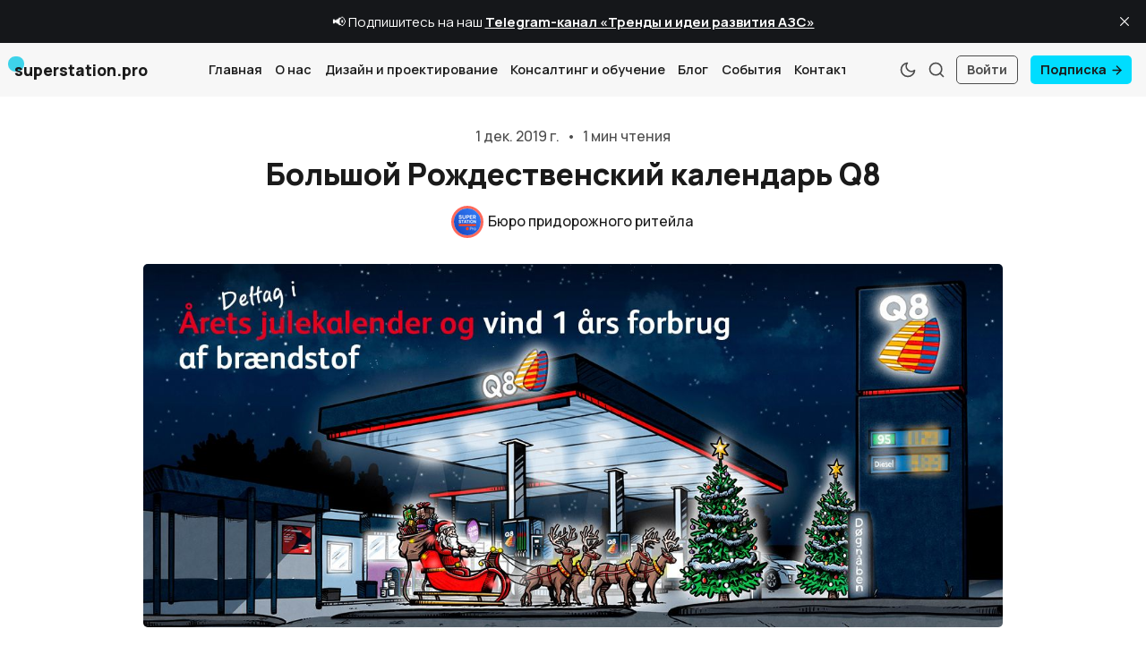

--- FILE ---
content_type: text/html; charset=utf-8
request_url: https://www.superstation.pro/bolshoy-rozhdestvenskiy-kalendar-q8/
body_size: 11934
content:
<!DOCTYPE html>
<html lang="ru" data-grid-columns="3">
  <head>
    <meta charset="utf-8">
    <meta http-equiv="X-UA-Compatible" content="IE=edge">

    <title>Большой Рождественский календарь Q8</title>

    <meta name="HandheldFriendly" content="True" />
    <meta name="viewport" content="width=device-width, initial-scale=1.0" />
    
    <link rel="manifest" href="https://www.superstation.pro/assets/manifest.webmanifest?v=3940ff9982">
    <meta name="theme-color" content="#fe3e29">
    <link rel="apple-touch-icon" href="https://www.superstation.pro/assets/icon-192x192.png?v=3940ff9982">

    <script>
  // Basic Config
  let config = {
    /* Replace it with your domain: ghost_host: 'https://yoursite.domain' */
    ghost_url: 'https://superstation-pro.ghost.io', 
    
    /* Settings > Integrations > New Custom Integration. Copy Key. Replace ghost_key below. */
    ghost_key: 'd03c3147dd75e51eba6a4b85c3', 

    /* Ghost version v4 or v3 */
    ghost_version: 'v4',

    /* Default Color Scheme. Values: preference(detects user setting), light, dark. */
    color_scheme: 'preference',

    /* Default view of posts: list/grid. */
    view_type: 'grid',

    /* Nr of columns for post cards: 2/3. */
    grid_columns: 3,

    /* Enable lightbox for post images */
    image_lightbox: true,

    /* Enable Scroll Top Button */
    scroll_to_top: true,

    /* Enable hyphens */
    enable_hyphens: false,
    
    /* Enable PWA - Progressive Web App */
    enable_pwa: false,

    /* Header position: initial/sticky/fixed */
    header_position: 'sticky',

    /* Replace 'biron-demo' with your disqus account shortname */
    disqus_shortname: 'biron-demo',

    /* To use Cove, replace the below id with your cove publication id*/
    cove_id: 'bb1996cc7fde3c80743c388410ec3d28',

    /* Open external links in posts in a new tab */
    open_links_in_new_tab: true
  }
</script>

    <link rel="preload" href="https://www.superstation.pro/assets/dist/app.min.js?v=3940ff9982" as="script">
    <link rel="preload" href="https://www.superstation.pro/assets/dist/app.min.css?v=3940ff9982" as="style">
    <link rel="preload stylesheet" href="https://fonts.googleapis.com/css2?family=Manrope:wght@300;400;500;600;700;800&display=swap" as="font" onload="this.onload=null;this.rel='stylesheet'">

    <noscript>
      <link href="https://fonts.googleapis.com/css2?family=Manrope:wght@300;400;500;600;700;800&display=swap" rel="stylesheet">
    </noscript>

    <script async src="https://www.superstation.pro/assets/dist/app.min.js?v=3940ff9982"></script>

    <link rel="stylesheet" href="https://www.superstation.pro/assets/dist/app.min.css?v=3940ff9982" />
    <!--cssential--><style></style><!--/cssential-->

    <link rel="icon" href="https://www.superstation.pro/content/images/size/w256h256/2025/10/superstationpro.png" type="image/png">
    <link rel="canonical" href="https://www.superstation.pro/bolshoy-rozhdestvenskiy-kalendar-q8/">
    <meta name="referrer" content="no-referrer-when-downgrade">
    
    <meta property="og:site_name" content="superstation.pro">
    <meta property="og:type" content="article">
    <meta property="og:title" content="Большой Рождественский календарь Q8">
    <meta property="og:description" content="Каждый день до Рождества все желающие могут выиграть отличные подарки от сети
АЗС Q8 в Дании. 
С 1 по 24 декабря будут разыгрываться товары для автомобилей, отдыха, продукты
питания и напитки, подарочные карты на мойку и полировку машин, страховки,
тест-драйв на Феррари, билеты на музыкальный фестиваль, а главный приз – годовой">
    <meta property="og:url" content="https://www.superstation.pro/bolshoy-rozhdestvenskiy-kalendar-q8/">
    <meta property="og:image" content="https://www.superstation.pro/content/images/size/w1200/2022/03/Q8.jpg">
    <meta property="article:published_time" content="2019-12-01T09:32:00.000Z">
    <meta property="article:modified_time" content="2022-03-27T15:51:24.000Z">
    <meta property="article:tag" content="Маркетинг">
    <meta property="article:tag" content="Программа лояльности">
    <meta property="article:tag" content="Q8">
    <meta property="article:tag" content="Дания">
    
    <meta property="article:publisher" content="https://www.facebook.com/superstation.pro">
    <meta name="twitter:card" content="summary_large_image">
    <meta name="twitter:title" content="Большой Рождественский календарь Q8">
    <meta name="twitter:description" content="Каждый день до Рождества все желающие могут выиграть отличные подарки от сети
АЗС Q8 в Дании. 
С 1 по 24 декабря будут разыгрываться товары для автомобилей, отдыха, продукты
питания и напитки, подарочные карты на мойку и полировку машин, страховки,
тест-драйв на Феррари, билеты на музыкальный фестиваль, а главный приз – годовой">
    <meta name="twitter:url" content="https://www.superstation.pro/bolshoy-rozhdestvenskiy-kalendar-q8/">
    <meta name="twitter:image" content="https://www.superstation.pro/content/images/size/w1200/2022/03/Q8.jpg">
    <meta name="twitter:label1" content="Written by">
    <meta name="twitter:data1" content="Бюро придорожного ритейла">
    <meta name="twitter:label2" content="Filed under">
    <meta name="twitter:data2" content="Маркетинг, Программа лояльности, Q8, Дания">
    <meta name="twitter:site" content="@superstationpro">
    <meta property="og:image:width" content="1200">
    <meta property="og:image:height" content="508">
    
    <script type="application/ld+json">
{
    "@context": "https://schema.org",
    "@type": "Article",
    "publisher": {
        "@type": "Organization",
        "name": "superstation.pro",
        "url": "https://www.superstation.pro/",
        "logo": {
            "@type": "ImageObject",
            "url": "https://www.superstation.pro/content/images/size/w256h256/2025/10/superstationpro.png",
            "width": 60,
            "height": 60
        }
    },
    "author": {
        "@type": "Person",
        "name": "Бюро придорожного ритейла",
        "image": {
            "@type": "ImageObject",
            "url": "https://www.superstation.pro/content/images/2025/07/superstationpro-1.png",
            "width": 945,
            "height": 946
        },
        "url": "https://www.superstation.pro/author/superstation-pro/",
        "sameAs": []
    },
    "headline": "Большой Рождественский календарь Q8",
    "url": "https://www.superstation.pro/bolshoy-rozhdestvenskiy-kalendar-q8/",
    "datePublished": "2019-12-01T09:32:00.000Z",
    "dateModified": "2022-03-27T15:51:24.000Z",
    "image": {
        "@type": "ImageObject",
        "url": "https://www.superstation.pro/content/images/size/w1200/2022/03/Q8.jpg",
        "width": 1200,
        "height": 508
    },
    "keywords": "Маркетинг, Программа лояльности, Q8, Дания",
    "description": "Каждый день до Рождества все желающие могут выиграть отличные подарки от сети\nАЗС Q8 в Дании. \nС 1 по 24 декабря будут разыгрываться товары для автомобилей, отдыха, продукты\nпитания и напитки, подарочные карты на мойку и полировку машин, страховки,\nтест-драйв на Феррари, билеты на музыкальный фестиваль, а главный приз – годовой\nзапас топлива на 12000 датских крон. Чтобы принять участие, необходимо\nподписаться на Рождественский календарь компании, зарегистрировавшись на сайте.\n\nБольшой Рождествен",
    "mainEntityOfPage": "https://www.superstation.pro/bolshoy-rozhdestvenskiy-kalendar-q8/"
}
    </script>

    <meta name="generator" content="Ghost 6.12">
    <link rel="alternate" type="application/rss+xml" title="superstation.pro" href="https://www.superstation.pro/rss/">
    <script defer src="https://cdn.jsdelivr.net/ghost/portal@~2.56/umd/portal.min.js" data-i18n="true" data-ghost="https://www.superstation.pro/" data-key="201653f128d7732f2cc4030ac4" data-api="https://superstation-pro.ghost.io/ghost/api/content/" data-locale="ru" crossorigin="anonymous"></script><style id="gh-members-styles">.gh-post-upgrade-cta-content,
.gh-post-upgrade-cta {
    display: flex;
    flex-direction: column;
    align-items: center;
    font-family: -apple-system, BlinkMacSystemFont, 'Segoe UI', Roboto, Oxygen, Ubuntu, Cantarell, 'Open Sans', 'Helvetica Neue', sans-serif;
    text-align: center;
    width: 100%;
    color: #ffffff;
    font-size: 16px;
}

.gh-post-upgrade-cta-content {
    border-radius: 8px;
    padding: 40px 4vw;
}

.gh-post-upgrade-cta h2 {
    color: #ffffff;
    font-size: 28px;
    letter-spacing: -0.2px;
    margin: 0;
    padding: 0;
}

.gh-post-upgrade-cta p {
    margin: 20px 0 0;
    padding: 0;
}

.gh-post-upgrade-cta small {
    font-size: 16px;
    letter-spacing: -0.2px;
}

.gh-post-upgrade-cta a {
    color: #ffffff;
    cursor: pointer;
    font-weight: 500;
    box-shadow: none;
    text-decoration: underline;
}

.gh-post-upgrade-cta a:hover {
    color: #ffffff;
    opacity: 0.8;
    box-shadow: none;
    text-decoration: underline;
}

.gh-post-upgrade-cta a.gh-btn {
    display: block;
    background: #ffffff;
    text-decoration: none;
    margin: 28px 0 0;
    padding: 8px 18px;
    border-radius: 4px;
    font-size: 16px;
    font-weight: 600;
}

.gh-post-upgrade-cta a.gh-btn:hover {
    opacity: 0.92;
}</style>
    <script defer src="https://cdn.jsdelivr.net/ghost/sodo-search@~1.8/umd/sodo-search.min.js" data-key="201653f128d7732f2cc4030ac4" data-styles="https://cdn.jsdelivr.net/ghost/sodo-search@~1.8/umd/main.css" data-sodo-search="https://superstation-pro.ghost.io/" data-locale="ru" crossorigin="anonymous"></script>
    <script defer src="https://cdn.jsdelivr.net/ghost/announcement-bar@~1.1/umd/announcement-bar.min.js" data-announcement-bar="https://www.superstation.pro/" data-api-url="https://www.superstation.pro/members/api/announcement/" crossorigin="anonymous"></script>
    <link href="https://www.superstation.pro/webmentions/receive/" rel="webmention">
    <script defer src="/public/cards.min.js?v=3940ff9982"></script>
    <link rel="stylesheet" type="text/css" href="/public/cards.min.css?v=3940ff9982">
    <script defer src="/public/comment-counts.min.js?v=3940ff9982" data-ghost-comments-counts-api="https://www.superstation.pro/members/api/comments/counts/"></script>
    <script defer src="/public/member-attribution.min.js?v=3940ff9982"></script>
    <script defer src="/public/ghost-stats.min.js?v=3940ff9982" data-stringify-payload="false" data-datasource="analytics_events" data-storage="localStorage" data-host="https://www.superstation.pro/.ghost/analytics/api/v1/page_hit"  tb_site_uuid="32bc0ec3-27d7-4b1d-ab9f-f7448fc65683" tb_post_uuid="da744675-ecc5-4028-a965-26a316bacb96" tb_post_type="post" tb_member_uuid="undefined" tb_member_status="undefined"></script><style>:root {--ghost-accent-color: #fe3e29;}</style>
    <!-- Google tag (gtag.js) -->
<script async src="https://www.googletagmanager.com/gtag/js?id=G-M8KH17KRM6"></script>
<script>
  window.dataLayer = window.dataLayer || [];
  function gtag(){dataLayer.push(arguments);}
  gtag('js', new Date());

  gtag('config', 'G-M8KH17KRM6');
</script>

    <script>
  // Dark/Light Theme Handling
  let preferredTheme; 
  if (config.color_scheme === 'preference') {
    const preferredColorScheme = 
    ( window.matchMedia 
      && window.matchMedia('(prefers-color-scheme: dark)').matches
    ) 
    ? 'dark' 
    : 'light'
    preferredTheme = localStorage.getItem('USER_COLOR_SCHEME') || preferredColorScheme;
  } else {
    preferredTheme = localStorage.getItem('USER_COLOR_SCHEME') || config.color_scheme;
  }
  document.documentElement.setAttribute('data-color-scheme', preferredTheme);

  // Grid/List View Handling
  let preferredView = localStorage.getItem('USER_VIEW_TYPE') || config.view_type;
  document.documentElement.setAttribute('data-view-type', preferredView);

  // Grid columns setting
  document.documentElement.setAttribute('data-grid-columns', config.grid_columns);

  // =========================
  // Set Hyphens property
  // =========================
  const root = document.documentElement;
  if (config.enable_hyphens) {
    root.style.setProperty('--global-hyphens', 'auto')
  }
  
  // Global values needed
  const global = {
    pagination_current_page: parseInt(''),
    pagination_next_page: parseInt(''),
    pagination_next_page_link: '',
    pagination_max_pages: parseInt(''), 
    pagination_posts_per_page: parseInt('6'),
  }
</script>  </head>
  <body class="post-template tag-marketing tag-programma-loyalnosti tag-q8 tag-denmark">
    <div class="search" id="search">
  <div class="search__hdr">
    <form action="/" method="get" class="search__form items-center bg-acc-2 js-search-form">
      <input type="text" id="ghost-search-field" class="search__input" aria-labelledby="search"
        title="Поиск" placeholder="Поиск" autocomplete="off" required/>
      <div class="search__icon">
        <i class="icon icon-search icon--sm">
  <svg class="icon__svg">
    <use xlink:href="https://www.superstation.pro/assets/icons/feather-sprite.svg?v=3940ff9982#search"></use>
  </svg>
</i>      </div>
    </form>
    <button tabindex="0" class="search--close bg-acc-2 js-search-close"
      title="Закрыть" aria-label="Закрыть">
        <i class="icon icon-x icon--sm">
  <svg class="icon__svg">
    <use xlink:href="https://www.superstation.pro/assets/icons/feather-sprite.svg?v=3940ff9982#x"></use>
  </svg>
</i>    </button>
  </div>
  <div class="search-helper">
        <button class="search__tag m-r-sm m-b-sm js-search-tag" tabindex="0" aria-label="Маркетинг">Маркетинг</button>
        <button class="search__tag m-r-sm m-b-sm js-search-tag" tabindex="0" aria-label="Клиентский опыт">Клиентский опыт</button>
        <button class="search__tag m-r-sm m-b-sm js-search-tag" tabindex="0" aria-label="Магазин">Магазин</button>
        <button class="search__tag m-r-sm m-b-sm js-search-tag" tabindex="0" aria-label="Видео">Видео</button>
        <button class="search__tag m-r-sm m-b-sm js-search-tag" tabindex="0" aria-label="Ресторан и кафе">Ресторан и кафе</button>
        <button class="search__tag m-r-sm m-b-sm js-search-tag" tabindex="0" aria-label="Кофе">Кофе</button>
  </div>
  <div class="search-content">
    <div class="search-result" id="ghost-search-results"></div>
  </div>
</div>

    <div class="menu" id="menu">
  <div class="flex flex-1 end-xs">
    <button tabindex="0" class="menu--close js-menu-close"
      title="Закрыть" aria-label="Закрыть">
        <i class="icon icon-x icon--sm">
  <svg class="icon__svg">
    <use xlink:href="https://www.superstation.pro/assets/icons/feather-sprite.svg?v=3940ff9982#x"></use>
  </svg>
</i>    </button>
  </div>
  <div class="w-100 text-sm">
    <div class="menu__main border-top-1">
      <ul class="nav">
    <li class="nav-glavnaia"><a href="https://www.superstation.pro/">Главная</a></li>
    <li class="nav-o-nas"><a href="https://www.superstation.pro/o-nas/">О нас</a></li>
    <li class="nav-dizain-i-proiektirovaniie"><a href="https://www.superstation.pro/dizain-i-proektirovanie/">Дизайн и проектирование</a></li>
    <li class="nav-konsaltingh-i-obuchieniie"><a href="https://www.superstation.pro/konsalting-i-obuchenie/">Консалтинг и обучение</a></li>
    <li class="nav-blogh"><a href="https://www.superstation.pro/author/superstation-pro/">Блог</a></li>
    <li class="nav-sobytiia"><a href="https://www.superstation.pro/tag/events/">События</a></li>
    <li class="nav-kontakty"><a href="https://www.superstation.pro/kontakty/">Контакты</a></li>
</ul>

    </div>
    <div class="menu__secondary">
      <ul class="nav">
    <li class="nav-podpiska"><a href="https://www.superstation.pro/subscription/">Подписка</a></li>
    <li class="nav-usloviia-ispolzovaniia-matierialov"><a href="https://www.superstation.pro/uslovia-ispolzovania-materialov/">Условия использования материалов</a></li>
    <li class="nav-rieitinghi"><a href="https://www.superstation.pro/tag/topstation/">Рейтинги</a></li>
    <li class="nav-mnieniia"><a href="https://www.superstation.pro/tag/opinions/">Мнения</a></li>
    <li class="nav-vidieo"><a href="https://www.superstation.pro/tag/video/">Видео</a></li>
    <li class="nav-politika-konfidientsialnosti-i-cookie"><a href="https://www.superstation.pro/politika-konfidentsialnosti-i-cookie/">Политика конфиденциальности и cookie</a></li>
</ul>

    </div>
  </div>
</div>
      <header class="header">
  <div class="container wrapper">
    <div class="row">
      <div class="col-xs-6 col-md-4 col-lg-2">
        <a class="header__brand" href="https://www.superstation.pro">
            <h3 class="header__title m-0">superstation.pro</h3>
        </a>
      </div>

      <div class="col-md-4 col-lg-7 middle-xs">
        <div class="header__menu flex flex-cc">
          <ul class="nav">
    <li class="nav-glavnaia"><a href="https://www.superstation.pro/">Главная</a></li>
    <li class="nav-o-nas"><a href="https://www.superstation.pro/o-nas/">О нас</a></li>
    <li class="nav-dizain-i-proiektirovaniie"><a href="https://www.superstation.pro/dizain-i-proektirovanie/">Дизайн и проектирование</a></li>
    <li class="nav-konsaltingh-i-obuchieniie"><a href="https://www.superstation.pro/konsalting-i-obuchenie/">Консалтинг и обучение</a></li>
    <li class="nav-blogh"><a href="https://www.superstation.pro/author/superstation-pro/">Блог</a></li>
    <li class="nav-sobytiia"><a href="https://www.superstation.pro/tag/events/">События</a></li>
    <li class="nav-kontakty"><a href="https://www.superstation.pro/kontakty/">Контакты</a></li>
</ul>

        </div>
      </div>

      <div class="col-xs-6 col-md-4 col-lg-3 header__actions">
        <button class="header__theme--toggle btn-theme-toggle js-theme-toggle" tabindex="0" 
          title="Переключить тему" aria-label="Переключить тему"
          type="button" onclick="toggleTheme()">
          <i class="icon icon-moon icon--sm">
  <svg class="icon__svg">
    <use xlink:href="https://www.superstation.pro/assets/icons/feather-sprite.svg?v=3940ff9982#moon"></use>
  </svg>
</i>          <i class="icon icon-sun icon--sm">
  <svg class="icon__svg">
    <use xlink:href="https://www.superstation.pro/assets/icons/feather-sprite.svg?v=3940ff9982#sun"></use>
  </svg>
</i>        </button>

        <button class="header__search flex-cc js-search-open" tabindex="0" 
            type="button" title="Поиск" aria-label="Поиск">
          <i class="icon icon-search icon--sm">
  <svg class="icon__svg">
    <use xlink:href="https://www.superstation.pro/assets/icons/feather-sprite.svg?v=3940ff9982#search"></use>
  </svg>
</i>        </button>

        <button class="header__menu--open flex-cc js-menu-open" tabindex="0" 
          type="button" title="Меню" aria-label="Меню">
          <i class="icon icon-menu icon--sm">
  <svg class="icon__svg">
    <use xlink:href="https://www.superstation.pro/assets/icons/feather-sprite.svg?v=3940ff9982#menu"></use>
  </svg>
</i>        </button>

          <a class="signin-link" href="/signin/">Войти</a>
          <a class="signup-link header-cta" href="/subscription/">Подписка <i class="icon icon-arrow-right icon--xs">
  <svg class="icon__svg">
    <use xlink:href="https://www.superstation.pro/assets/icons/feather-sprite.svg?v=3940ff9982#arrow-right"></use>
  </svg>
</i></a>
        
        <div class="header__user-wrap non-member m-l-sm">
          <button class="header__user flex-cc js-user" tabindex="0" type="button" 
              title="User Menu" 
              aria-label="User Menu">
              <i class="icon icon-user icon--sm">
  <svg class="icon__svg">
    <use xlink:href="https://www.superstation.pro/assets/icons/feather-sprite.svg?v=3940ff9982#user"></use>
  </svg>
</i>          </button>
          <div class="user-menu js-user-menu">
    <a class="signup-link" href="/subscription/" tabindex="0"
      title="Подписка" aria-label="Подписка">
      <i class="icon icon-arrow-up-right icon--xs">
  <svg class="icon__svg">
    <use xlink:href="https://www.superstation.pro/assets/icons/feather-sprite.svg?v=3940ff9982#arrow-up-right"></use>
  </svg>
</i>Подписка
    </a>
    <a class="signin-link" href="/signin/" tabindex="0"
      title="Войти" aria-label="Войти">
      <i class="icon icon-log-in icon--xs">
  <svg class="icon__svg">
    <use xlink:href="https://www.superstation.pro/assets/icons/feather-sprite.svg?v=3940ff9982#log-in"></use>
  </svg>
</i>Войти
    </a>

  <button class="btn--toggle btn-theme-toggle js-theme-toggle" tabindex="0" 
    title="Переключить тему" aria-label="Переключить тему"
    onclick="toggleTheme()">
    <i class="icon icon-moon icon--xs">
  <svg class="icon__svg">
    <use xlink:href="https://www.superstation.pro/assets/icons/feather-sprite.svg?v=3940ff9982#moon"></use>
  </svg>
</i>    <i class="icon icon-sun icon--xs">
  <svg class="icon__svg">
    <use xlink:href="https://www.superstation.pro/assets/icons/feather-sprite.svg?v=3940ff9982#sun"></use>
  </svg>
</i>    <span>Тема</span>
  </button>
</div>        </div>
      </div>
    </div>
  </div>
</header>

    <main class="main">
      
<div class="container wrapper">
  <div class="post-hero">
  <div class="post-hero__content">

    <div class="hero__info flex flex-cc text-acc-2 fw-500 m-b-sm">
      <span>1 дек. 2019 г.</span>
      <span class="m-l-sm m-r-sm separator-dot">&bull;</span>
      <span>1 мин чтения</span>
    </div>

    <h1 class="post-hero__title text-center">Большой Рождественский календарь Q8</h1>

    <div class="post-hero__author flex-cc m-b-lg">
          <a class="flex items-center" href="/author/superstation-pro/" aria-label="Бюро придорожного ритейла">
            <span class="post-hero__author-img img">
                <img 
                  data-src="/content/images/size/w100/2025/07/superstationpro-1.png" 
                  src="/content/images/size/w30/2025/07/superstationpro-1.png" 
                  alt="Бюро придорожного ритейла" 
                />
            </span>
            <div class="m-l-sm fw-500">
              Бюро придорожного ритейла
            </div>
          </a>
    </div>
  </div>

    <figure class="post-hero__img">
      <img
        class=""
        srcset="/content/images/size/w300/2022/03/Q8.jpg 300w,
                /content/images/size/w600/2022/03/Q8.jpg 600w,
                /content/images/size/w1000/2022/03/Q8.jpg 1000w,
                /content/images/size/w2000/2022/03/Q8.jpg 2000w"
        sizes="(max-width: 800px) 400px,
                (max-width: 1170px) 700px,
                1400px"
        src="/content/images/size/w300/2022/03/Q8.jpg"
        alt="Большой Рождественский календарь Q8"
      />
    </figure>
</div>  <div class="row">
    <div class="col-xs-12 col-lg-8 col-xl-9">
      <article class="post tag-marketing tag-programma-loyalnosti tag-q8 tag-denmark content-wrap post-access-public post-with-sidebar">
        <div class="content">
            <h3 id="%D0%BA%D0%B0%D0%B6%D0%B4%D1%8B%D0%B9-%D0%B4%D0%B5%D0%BD%D1%8C-%D0%B4%D0%BE-%D1%80%D0%BE%D0%B6%D0%B4%D0%B5%D1%81%D1%82%D0%B2%D0%B0-%D0%B2%D1%81%D0%B5-%D0%B6%D0%B5%D0%BB%D0%B0%D1%8E%D1%89%D0%B8%D0%B5-%D0%BC%D0%BE%D0%B3%D1%83%D1%82-%D0%B2%D1%8B%D0%B8%D0%B3%D1%80%D0%B0%D1%82%D1%8C-%D0%BE%D1%82%D0%BB%D0%B8%D1%87%D0%BD%D1%8B%D0%B5-%D0%BF%D0%BE%D0%B4%D0%B0%D1%80%D0%BA%D0%B8-%D0%BE%D1%82-%D1%81%D0%B5%D1%82%D0%B8-%D0%B0%D0%B7%D1%81-q8-%D0%B2-%D0%B4%D0%B0%D0%BD%D0%B8%D0%B8">Каждый день до Рождества все желающие могут выиграть отличные подарки от сети АЗС Q8 в Дании. </h3><p>С 1 по 24 декабря будут разыгрываться товары для автомобилей, отдыха, продукты питания и напитки, подарочные карты на мойку и полировку машин, страховки, тест-драйв на Феррари, билеты на музыкальный фестиваль, а главный приз – годовой запас топлива на 12000 датских крон. Чтобы принять участие, необходимо подписаться на Рождественский календарь компании, зарегистрировавшись на сайте.</p><figure class="kg-card kg-gallery-card kg-width-wide"><div class="kg-gallery-container"><div class="kg-gallery-row"><div class="kg-gallery-image"><img src="https://www.superstation.pro/content/images/2022/03/1-4.png" width="1080" height="1080" loading="lazy" alt srcset="https://www.superstation.pro/content/images/size/w600/2022/03/1-4.png 600w, https://www.superstation.pro/content/images/size/w1000/2022/03/1-4.png 1000w, https://www.superstation.pro/content/images/2022/03/1-4.png 1080w" sizes="(min-width: 720px) 720px"></div><div class="kg-gallery-image"><img src="https://www.superstation.pro/content/images/2022/03/2-2.png" width="1080" height="1080" loading="lazy" alt srcset="https://www.superstation.pro/content/images/size/w600/2022/03/2-2.png 600w, https://www.superstation.pro/content/images/size/w1000/2022/03/2-2.png 1000w, https://www.superstation.pro/content/images/2022/03/2-2.png 1080w" sizes="(min-width: 720px) 720px"></div><div class="kg-gallery-image"><img src="https://www.superstation.pro/content/images/2022/03/3-2.png" width="1080" height="1080" loading="lazy" alt srcset="https://www.superstation.pro/content/images/size/w600/2022/03/3-2.png 600w, https://www.superstation.pro/content/images/size/w1000/2022/03/3-2.png 1000w, https://www.superstation.pro/content/images/2022/03/3-2.png 1080w" sizes="(min-width: 720px) 720px"></div></div></div></figure><figure class="kg-card kg-image-card kg-width-wide kg-card-hascaption"><img src="https://www.superstation.pro/content/images/2022/03/Q8-1.jpg" class="kg-image" alt="Большой Рождественский календарь сеть АЗС Q8" loading="lazy" width="1300" height="550" srcset="https://www.superstation.pro/content/images/size/w600/2022/03/Q8-1.jpg 600w, https://www.superstation.pro/content/images/size/w1000/2022/03/Q8-1.jpg 1000w, https://www.superstation.pro/content/images/2022/03/Q8-1.jpg 1300w" sizes="(min-width: 1200px) 1200px"><figcaption>Большой Рождественский календарь Q8</figcaption></figure>

              <div class="social-share">
  <a class="social-share__item" tabindex="0"
      href="https://www.facebook.com/sharer.php?u=https://www.superstation.pro/bolshoy-rozhdestvenskiy-kalendar-q8/"
      onclick="javascript:window.open(this.href, '', 'menubar=no,toolbar=no,resizable=yes,scrollbars=yes,height=290,width=580');return false;"
      title="Поделиться Facebook" aria-label="Поделиться Facebook">
    <i class="icon icon-facebook icon--sm">
  <svg class="icon__svg">
    <use xlink:href="https://www.superstation.pro/assets/icons/feather-sprite.svg?v=3940ff9982#facebook"></use>
  </svg>
</i>  </a>
  <a class="social-share__item" tabindex="0" target="_blank"
      href="https://www.linkedin.com/shareArticle?mini=true&url=https://www.superstation.pro/bolshoy-rozhdestvenskiy-kalendar-q8/&title=%D0%91%D0%BE%D0%BB%D1%8C%D1%88%D0%BE%D0%B9%20%D0%A0%D0%BE%D0%B6%D0%B4%D0%B5%D1%81%D1%82%D0%B2%D0%B5%D0%BD%D1%81%D0%BA%D0%B8%D0%B9%20%D0%BA%D0%B0%D0%BB%D0%B5%D0%BD%D0%B4%D0%B0%D1%80%D1%8C%20Q8&summary=%D0%91%D0%BE%D0%BB%D1%8C%D1%88%D0%BE%D0%B9%20%D0%A0%D0%BE%D0%B6%D0%B4%D0%B5%D1%81%D1%82%D0%B2%D0%B5%D0%BD%D1%81%D0%BA%D0%B8%D0%B9%20%D0%BA%D0%B0%D0%BB%D0%B5%D0%BD%D0%B4%D0%B0%D1%80%D1%8C%20Q8"
      onclick="javascript:window.open(this.href, '', 'menubar=no,toolbar=no,resizable=yes,scrollbars=yes,height=290,width=580');return false;"
      title="Поделиться Linkedin" aria-label="Поделиться Linkedin">
    <i class="icon icon-linkedin icon--sm">
  <svg class="icon__svg">
    <use xlink:href="https://www.superstation.pro/assets/icons/feather-sprite.svg?v=3940ff9982#linkedin"></use>
  </svg>
</i>  </a>
  <a class="social-share__item" tabindex="0" target="_blank"
      href="https://twitter.com/share?text=%D0%91%D0%BE%D0%BB%D1%8C%D1%88%D0%BE%D0%B9%20%D0%A0%D0%BE%D0%B6%D0%B4%D0%B5%D1%81%D1%82%D0%B2%D0%B5%D0%BD%D1%81%D0%BA%D0%B8%D0%B9%20%D0%BA%D0%B0%D0%BB%D0%B5%D0%BD%D0%B4%D0%B0%D1%80%D1%8C%20Q8&amp;url=https://www.superstation.pro/bolshoy-rozhdestvenskiy-kalendar-q8/"
      onclick="javascript:window.open(this.href, '', 'menubar=no,toolbar=no,resizable=yes,scrollbars=yes,height=290,width=580');return false;"
      title="Поделиться Twitter" aria-label="Поделиться Twitter">
    <i class="icon icon-twitter icon--sm">
  <svg class="icon__svg">
    <use xlink:href="https://www.superstation.pro/assets/icons/feather-sprite.svg?v=3940ff9982#twitter"></use>
  </svg>
</i>  </a>
  <a class="social-share__item" tabindex="0"
      href="mailto:?subject=%D0%91%D0%BE%D0%BB%D1%8C%D1%88%D0%BE%D0%B9%20%D0%A0%D0%BE%D0%B6%D0%B4%D0%B5%D1%81%D1%82%D0%B2%D0%B5%D0%BD%D1%81%D0%BA%D0%B8%D0%B9%20%D0%BA%D0%B0%D0%BB%D0%B5%D0%BD%D0%B4%D0%B0%D1%80%D1%8C%20Q8&body=https://www.superstation.pro/bolshoy-rozhdestvenskiy-kalendar-q8/&nbsp;%D0%91%D0%BE%D0%BB%D1%8C%D1%88%D0%BE%D0%B9%20%D0%A0%D0%BE%D0%B6%D0%B4%D0%B5%D1%81%D1%82%D0%B2%D0%B5%D0%BD%D1%81%D0%BA%D0%B8%D0%B9%20%D0%BA%D0%B0%D0%BB%D0%B5%D0%BD%D0%B4%D0%B0%D1%80%D1%8C%20Q8"
      title="Отправить на email" aria-label="Отправить на email">
    <i class="icon icon-mail icon--sm">
  <svg class="icon__svg">
    <use xlink:href="https://www.superstation.pro/assets/icons/feather-sprite.svg?v=3940ff9982#mail"></use>
  </svg>
</i>  </a>
  <a class="copy-link js-copy-link" tabindex="0"
      onclick="copyToClipboard(this, `https://www.superstation.pro/bolshoy-rozhdestvenskiy-kalendar-q8/`)"
      title="Копировать ссылку" data-label="Copied!" aria-label="Копировать ссылку">
    <i class="icon icon-copy icon--sm">
  <svg class="icon__svg">
    <use xlink:href="https://www.superstation.pro/assets/icons/feather-sprite.svg?v=3940ff9982#copy"></use>
  </svg>
</i>  </a>
</div>
            
              <hr>
              <div class="post-tags flex">
                  <a class="tag-marketing m-r-sm m-b-sm bg-acc-2 text-lg fw-700" href="/tag/marketing/" 
                    title="Маркетинг" aria-label="Маркетинг">#Маркетинг</a>
                  <a class="tag-programma-loyalnosti m-r-sm m-b-sm bg-acc-2 text-lg fw-700" href="/tag/programma-loyalnosti/" 
                    title="Программа лояльности" aria-label="Программа лояльности">#Программа лояльности</a>
                  <a class="tag-q8 m-r-sm m-b-sm bg-acc-2 text-lg fw-700" href="/tag/q8/" 
                    title="Q8" aria-label="Q8">#Q8</a>
                  <a class="tag-denmark m-r-sm m-b-sm bg-acc-2 text-lg fw-700" href="/tag/denmark/" 
                    title="Дания" aria-label="Дания">#Дания</a>
              </div>
              <hr>
        </div>
      </article>
    </div>
    
    <div class="col-xs-12 col-lg-4 col-xl-3">
      <aside class="sidebar">
  <div class="section__title m-b">superstation.pro</div>

  <div class="sidebar__section">
    <div class="sidebar__descr">Присоединяйтесь к нам в социальных сетях:</div>
    <div class="social flex">
  <a class="social__item"
     href="https://t.me/superstationpro" target="_blank" title="Telegram"
     aria-label="Telegram" rel="noreferrer">
    <i class="icon icon-send icon--sm">
  <svg class="icon__svg">
    <use xlink:href="https://www.superstation.pro/assets/icons/feather-sprite.svg?v=3940ff9982#send"></use>
  </svg>
</i>  </a>
  <a class="social__item"
     href="https://www.linkedin.com/company/superstationpro/" target="_blank" title="Linkedin"
     aria-label="Linkedin" rel="noreferrer">
    <i class="icon icon-linkedin icon--sm">
  <svg class="icon__svg">
    <use xlink:href="https://www.superstation.pro/assets/icons/feather-sprite.svg?v=3940ff9982#linkedin"></use>
  </svg>
</i>  </a>
  <a class="social__item"
     href="https://www.instagram.com/superstation.pro/" target="_blank" title="Instagram"
     aria-label="Instagram" rel="noreferrer">
    <i class="icon icon-instagram icon--sm">
  <svg class="icon__svg">
    <use xlink:href="https://www.superstation.pro/assets/icons/feather-sprite.svg?v=3940ff9982#instagram"></use>
  </svg>
</i>  </a>
  <a class="social__item"
     href="https://www.facebook.com/superstation.pro" target="_blank" title="Facebook"
     aria-label="Facebook" rel="noreferrer">
    <i class="icon icon-facebook icon--sm">
  <svg class="icon__svg">
    <use xlink:href="https://www.superstation.pro/assets/icons/feather-sprite.svg?v=3940ff9982#facebook"></use>
  </svg>
</i>  </a>
  <a class="social__item"
     href="https://twitter.com/superstationpro" target="_blank" title="Twitter"
     aria-label="Twitter" rel="noreferrer">
    <i class="icon icon-twitter icon--sm">
  <svg class="icon__svg">
    <use xlink:href="https://www.superstation.pro/assets/icons/feather-sprite.svg?v=3940ff9982#twitter"></use>
  </svg>
</i>  </a>
  <a class="social__item"
     href="https://www.youtube.com/channel/UCQiZ4fufRo_TuSpftZsjQRw" target="_blank" title="YouTube"
     aria-label="YouTube" rel="noreferrer">
    <i class="icon icon-youtube icon--sm">
  <svg class="icon__svg">
    <use xlink:href="https://www.superstation.pro/assets/icons/feather-sprite.svg?v=3940ff9982#youtube"></use>
  </svg>
</i>  </a>
</div>

  </div>

    <div class="bnr in-sidebar m-b-lg">
        <a href="https://t.me/+ciAPxDsfeWRmMjVi" target="_blank">
          <img class="lazyload bnr__img"
            data-srcset="/content/images/size/w300/2025/10/telegram--2-.gif 300w,
              /content/images/size/w600/2025/10/telegram--2-.gif 600w,
              /content/images/size/w1000/2025/10/telegram--2-.gif 1000w"
            data-sizes="(max-width: 1000px) 50vw, 700px"
            data-src="/content/images/size/w300/2025/10/telegram--2-.gif"
            src="/content/images/size/w100/2025/10/telegram--2-.gif"
            alt="#sidebar-banner-1" 
          />
        </a>
  </div>

      <div class="section__title m-b">Популярное</div>
      <div class="sidebar__section">
          <article class="sidebar__story">
              <a href="/zaryadnyy-khab-dlya-elektromobiley-v-litve-s-logotipom-porsche-na-navese/" class="sidebar__story-image m-r">
                <img 
                  class="lazyload" 
                  alt="Зарядный хаб для электромобилей в Литве с логотипом Porsche на навесе" 
                  data-src="/content/images/size/w100/2025/12/Eldrive-Porsche--1--2.jpeg"
                  src="/content/images/size/w30/2025/12/Eldrive-Porsche--1--2.jpeg"
                />
              </a>
            <h6 class="sidebar__story-title">
              <a href="/zaryadnyy-khab-dlya-elektromobiley-v-litve-s-logotipom-porsche-na-navese/">Зарядный хаб для электромобилей в Литве с логотипом Porsche на навесе</a>
            </h6>
          </article>
          <article class="sidebar__story">
              <a href="/ok-investiruyet-v-novyye-azs-na-avtomagistralyakh-i-magaziny/" class="sidebar__story-image m-r">
                <img 
                  class="lazyload" 
                  alt="OK инвестирует в новые АЗС на автомагистралях и магазины" 
                  data-src="/content/images/size/w100/2025/11/OK--6--2.jpg"
                  src="/content/images/size/w30/2025/11/OK--6--2.jpg"
                />
              </a>
            <h6 class="sidebar__story-title">
              <a href="/ok-investiruyet-v-novyye-azs-na-avtomagistralyakh-i-magaziny/">OK инвестирует в новые АЗС на автомагистралях и магазины</a>
            </h6>
          </article>
          <article class="sidebar__story">
              <a href="/v-niderlandakh-tango-pokazyvaet-kakim-vidit-budushchee-avtozapravochnykh-stantsiy/" class="sidebar__story-image m-r">
                <img 
                  class="lazyload" 
                  alt="В Нидерландах Tango показывает, каким видит будущее автозаправочных станций" 
                  data-src="/content/images/size/w100/2025/11/Tango-Stations_Bakker-Bart--1-.jpeg"
                  src="/content/images/size/w30/2025/11/Tango-Stations_Bakker-Bart--1-.jpeg"
                />
              </a>
            <h6 class="sidebar__story-title">
              <a href="/v-niderlandakh-tango-pokazyvaet-kakim-vidit-budushchee-avtozapravochnykh-stantsiy/">В Нидерландах Tango показывает, каким видит будущее автозаправочных станций</a>
            </h6>
          </article>
      </div>

    <div class="bnr in-sidebar m-b-lg">
        <a href="https://forms.gle/MsnT3EHMjKgFtwsz9" target="_blank">
          <img class="lazyload bnr__img"
            data-srcset="/content/images/size/w300/2025/10/------------.gif 300w,
              /content/images/size/w600/2025/10/------------.gif 600w,
              /content/images/size/w1000/2025/10/------------.gif 1000w"
            data-sizes="(max-width: 1000px) 50vw, 700px"
            data-src="/content/images/size/w300/2025/10/------------.gif"
            src="/content/images/size/w100/2025/10/------------.gif"
            alt="#sidebar-banner-2" 
          />
        </a>
  </div>

    <div class="section__title m-b">Новости</div>
    <div class="sidebar__section">      
        <article class="sidebar__story">
            <a href="/zachem-circle-k-v-magazinakh-ispolzuyet-podvesnyye-pos-konstruktsii/" class="sidebar__story-image m-r">
              <img 
                class="lazyload" 
                alt="Зачем Circle K в магазинах использует подвесные POS-конструкции" 
                data-src="/content/images/size/w100/2026/01/Circle-K.jpg"
                src="/content/images/size/w30/2026/01/Circle-K.jpg"
              />
            </a>
          <h6 class="sidebar__story-title">
            <a href="/zachem-circle-k-v-magazinakh-ispolzuyet-podvesnyye-pos-konstruktsii/">Зачем Circle K в магазинах использует подвесные POS-конструкции</a>
          </h6>
        </article>
        <article class="sidebar__story">
            <a href="/otkrytaya-kukhnya-i-videostena-v-planirovke-magazina-na-azs-orlen-v-slovakii/" class="sidebar__story-image m-r">
              <img 
                class="lazyload" 
                alt="Открытая кухня и видеостена в планировке магазина на АЗС ORLEN в Словакии" 
                data-src="/content/images/size/w100/2026/01/ORLEN-Unipetrol-Slovensko.jpg"
                src="/content/images/size/w30/2026/01/ORLEN-Unipetrol-Slovensko.jpg"
              />
            </a>
          <h6 class="sidebar__story-title">
            <a href="/otkrytaya-kukhnya-i-videostena-v-planirovke-magazina-na-azs-orlen-v-slovakii/">Открытая кухня и видеостена в планировке магазина на АЗС ORLEN в Словакии</a>
          </h6>
        </article>
        <article class="sidebar__story">
            <a href="/novyye-milliony-ot-circle-k-v-podderzhku-shvedskoy-sluzhby-pomoshchi-detyam/" class="sidebar__story-image m-r">
              <img 
                class="lazyload" 
                alt="Новые миллионы от Circle K в поддержку шведской службы помощи детям" 
                data-src="/content/images/size/w100/2026/01/Circle-K--13-.jpg"
                src="/content/images/size/w30/2026/01/Circle-K--13-.jpg"
              />
            </a>
          <h6 class="sidebar__story-title">
            <a href="/novyye-milliony-ot-circle-k-v-podderzhku-shvedskoy-sluzhby-pomoshchi-detyam/">Новые миллионы от Circle K в поддержку шведской службы помощи детям</a>
          </h6>
        </article>
    </div>

    <div class="bnr in-sidebar m-b-lg">
        <a href="https://www.uniti-expo.de/en/?ref&#x3D;superstation.pro" target="_blank">
          <img class="lazyload bnr__img"
            data-srcset="/content/images/size/w300/2026/01/visitors_superstation-pro-300x250px-RU.gif 300w,
              /content/images/size/w600/2026/01/visitors_superstation-pro-300x250px-RU.gif 600w,
              /content/images/size/w1000/2026/01/visitors_superstation-pro-300x250px-RU.gif 1000w"
            data-sizes="(max-width: 1000px) 50vw, 700px"
            data-src="/content/images/size/w300/2026/01/visitors_superstation-pro-300x250px-RU.gif"
            src="/content/images/size/w100/2026/01/visitors_superstation-pro-300x250px-RU.gif"
            alt="#sidebar-banner-3" 
          />
        </a>
  </div>

</aside>
    </div>
  </div>
</div>

<div class="container wrapper">
  <div id="desktop-banner-rotation">
    <div class="banner-item" style="display: none;">
        <div class="bnr desktop m-b-lg">
        <a href="https://www.superstation.pro/luchshie-azs-za-2025-god/" target="_blank">
          <img class="lazyload bnr__img"
            data-srcset="/content/images/size/w300/2026/01/azs.gif 300w,
              /content/images/size/w600/2026/01/azs.gif 600w,
              /content/images/size/w1000/2026/01/azs.gif 1000w"
            data-sizes="(max-width: 1000px) 50vw, 700px"
            data-src="/content/images/size/w300/2026/01/azs.gif"
            src="/content/images/size/w100/2026/01/azs.gif"
            alt="#desktop-banner-1" 
          />
        </a>
  </div>
    </div>
    <div class="banner-item" style="display: none;">
        <div class="bnr desktop m-b-lg">
        <a href="https://www.uniti-expo.de/en/?ref&#x3D;superstation.pro" target="_blank">
          <img class="lazyload bnr__img"
            data-srcset="/content/images/size/w300/2026/01/visitors_superstation-pro-970x250px-ENRU.gif 300w,
              /content/images/size/w600/2026/01/visitors_superstation-pro-970x250px-ENRU.gif 600w,
              /content/images/size/w1000/2026/01/visitors_superstation-pro-970x250px-ENRU.gif 1000w"
            data-sizes="(max-width: 1000px) 50vw, 700px"
            data-src="/content/images/size/w300/2026/01/visitors_superstation-pro-970x250px-ENRU.gif"
            src="/content/images/size/w100/2026/01/visitors_superstation-pro-970x250px-ENRU.gif"
            alt="#desktop-banner-2" 
          />
        </a>
  </div>
    </div>
    <div class="banner-item" style="display: none;">
        <div class="bnr desktop m-b-lg">
        <a href="https://forms.gle/JruSnTf1gXsrt4NDA" target="_blank">
          <img class="lazyload bnr__img"
            data-srcset="/content/images/size/w300/2026/01/webinar.gif 300w,
              /content/images/size/w600/2026/01/webinar.gif 600w,
              /content/images/size/w1000/2026/01/webinar.gif 1000w"
            data-sizes="(max-width: 1000px) 50vw, 700px"
            data-src="/content/images/size/w300/2026/01/webinar.gif"
            src="/content/images/size/w100/2026/01/webinar.gif"
            alt="#desktop-banner-3" 
          />
        </a>
  </div>
    </div>
  </div>
</div>

<script>
(function(){
  var banners = document.querySelectorAll("#desktop-banner-rotation .banner-item");
  // Get the banner index from localStorage, or start with 0
  var index = parseInt(localStorage.getItem("bannerIndex") || "0", 10);
  // Display the banner with the current index
  banners.forEach(function(banner, i) {
    banner.style.display = (i === index) ? "block" : "none";
  });
  // Update the index for the next visit
  localStorage.setItem("bannerIndex", (index + 1) % banners.length);
})();
</script>

  <div class="related-posts m-t-lg">
    <div class="container wrapper">
      <div class="section__title m-b">Читайте также</div>
      
      <div class="row post-container">
          <div class="col-xs-12 col-md-6 col-lg-4 m-b-lg">
            <article class="post-card post tag-magazin tag-marketing tag-circle-k tag-sweden h-100" 
        > 

  <div class="post-card__content">
    <div class="post-card__hdr flex m-b">
        <a class="tag-magazin post-card__tag" href="/tag/magazin/" aria-label="Магазин" 
        >
          Магазин
        </a>
        <a class="tag-marketing post-card__tag" href="/tag/marketing/" aria-label="Маркетинг" 
        >
          Маркетинг
        </a>


      <div class="flex-1"></div>

    </div>

    <h2 class="post-card__title">
      <a href="/zachem-circle-k-v-magazinakh-ispolzuyet-podvesnyye-pos-konstruktsii/" aria-label="Зачем Circle K в магазинах использует подвесные POS-конструкции">Зачем Circle K в магазинах использует подвесные POS-конструкции</a>
    </h2>


    <div class="post-card__exc m-b">
        Вместо абстрактного декора в дизайне для «украшательства» потолочного пространства Circle K использует POS-конструкции. Задача подвесных флажков, форм и мобайлов — привлечение внимания к брендам, специальным предложениям и промо-акциям. Кроме того, их&hellip;
    </div>

    <div class="flex-1"></div>

    <div class="post-card__ftr">
      <span>1 мин чтения</span>
      
      <time datetime="2026-01-16" class="post-card__date">
        16 янв. 2026 г.
      </time>
    </div>
  </div>
</article>          </div>
          <div class="col-xs-12 col-md-6 col-lg-4 m-b-lg">
            <article class="post-card post tag-marketing tag-kofe tag-kliyentskiy-opyt tag-orlen tag-czech-republic h-100" 
        > 

  <div class="post-card__content">
    <div class="post-card__hdr flex m-b">
        <a class="tag-marketing post-card__tag" href="/tag/marketing/" aria-label="Маркетинг" 
        >
          Маркетинг
        </a>
        <a class="tag-kofe post-card__tag" href="/tag/kofe/" aria-label="Кофе" 
        >
          Кофе
        </a>


      <div class="flex-1"></div>

    </div>

    <h2 class="post-card__title">
      <a href="/orlen-ob-yavila-konkurs-na-dizayn-zimnego-stakana-stop-cafe/" aria-label="ORLEN объявила конкурс на дизайн зимнего стакана Stop Cafe">ORLEN объявила конкурс на дизайн зимнего стакана Stop Cafe</a>
    </h2>


    <div class="post-card__exc m-b">
        ORLEN запустила дизайнерский конкурс Stop Cafe Winter Cups. Победивший дизайн станет ярким элементом визуальной айдентики частного бренда Stop Cafe в зимнем сезоне 2026 года и появится на стаканах для горячих&hellip;
    </div>

    <div class="flex-1"></div>

    <div class="post-card__ftr">
      <span>1 мин чтения</span>
      
      <time datetime="2026-01-05" class="post-card__date">
        5 янв. 2026 г.
      </time>
    </div>
  </div>
</article>          </div>
          <div class="col-xs-12 col-md-6 col-lg-4 m-b-lg">
            <article class="post-card post tag-events tag-innovatsii tag-strategiya tag-arkhitektura tag-dizayn tag-marketing tag-magazin tag-restoran-i-kafe tag-pekarnya tag-tir tag-kofe tag-oborudovanie tag-deti tag-servisy tag-hash-recommended h-100" 
        > 

  <div class="post-card__content">
    <div class="post-card__hdr flex m-b">
        <a class="tag-events post-card__tag" href="/tag/events/" aria-label="События" 
        >
          События
        </a>
        <a class="tag-innovatsii post-card__tag" href="/tag/innovatsii/" aria-label="Инновации" 
        >
          Инновации
        </a>


      <div class="flex-1"></div>

    </div>

    <h2 class="post-card__title">
      <a href="/luchshie-azs-za-2025-god/" aria-label="Лучшие АЗС за 2025 год">Лучшие АЗС за 2025 год</a>
    </h2>


    <div class="post-card__exc m-b">
        Разбор наиболее интересных автозаправочных станций года с акцентом на нетопливный ритейл.

Рынок АЗС продолжает динамично развиваться, и прошедший год принёс немало трендов и инноваций. В 2025 году появился целый ряд&hellip;
    </div>

    <div class="flex-1"></div>

    <div class="post-card__ftr">
      <span>1 мин чтения</span>
      
      <time datetime="2026-01-05" class="post-card__date">
        5 янв. 2026 г.
      </time>
    </div>
  </div>
</article>          </div>
      </div>
    </div>
  </div>

    </main>

        <div class="section p-t p-b m-0 sub">
          <div class="container wrapper">
            <div class="subscribe flex flex-col flex-cc">
  <div class="subscribe__title m-b-sm fw-800">Подписка</div>

  <div class="subscribe__content flex flex-col flex-cc m-b">
    <div class="subscribe__descr m-b" id="post-subscribe">
      Оформление подписки открывает доступ к профессиональному сообществу, эксклюзивным публикациям, e-mail-рассылке с новостями, а также участию в отраслевых мероприятиях
    </div>
    <a href="/subscription/" class="btn btn--brand">Подпишитесь сейчас</a>
  </div>
</div>          </div>
        </div>

      <footer class="footer">
  <div class="container wrapper">
    <div class="footer__top p-t">
      <div class="row p-t border-bottom-1">
        <div class="col-xs-12 col-lg-4">
          <div class="footer__title m-b-sm">Навигация</div>
          <ul class="nav">
    <li class="nav-glavnaia"><a href="https://www.superstation.pro/">Главная</a></li>
    <li class="nav-o-nas"><a href="https://www.superstation.pro/o-nas/">О нас</a></li>
    <li class="nav-dizain-i-proiektirovaniie"><a href="https://www.superstation.pro/dizain-i-proektirovanie/">Дизайн и проектирование</a></li>
    <li class="nav-konsaltingh-i-obuchieniie"><a href="https://www.superstation.pro/konsalting-i-obuchenie/">Консалтинг и обучение</a></li>
    <li class="nav-blogh"><a href="https://www.superstation.pro/author/superstation-pro/">Блог</a></li>
    <li class="nav-sobytiia"><a href="https://www.superstation.pro/tag/events/">События</a></li>
    <li class="nav-kontakty"><a href="https://www.superstation.pro/kontakty/">Контакты</a></li>
</ul>

        </div>
        <div class="col-xs-12 col-lg-4">
            <div class="footer__title m-b-sm">Быстрые ссылки</div>
            <ul class="nav">
    <li class="nav-podpiska"><a href="https://www.superstation.pro/subscription/">Подписка</a></li>
    <li class="nav-usloviia-ispolzovaniia-matierialov"><a href="https://www.superstation.pro/uslovia-ispolzovania-materialov/">Условия использования материалов</a></li>
    <li class="nav-rieitinghi"><a href="https://www.superstation.pro/tag/topstation/">Рейтинги</a></li>
    <li class="nav-mnieniia"><a href="https://www.superstation.pro/tag/opinions/">Мнения</a></li>
    <li class="nav-vidieo"><a href="https://www.superstation.pro/tag/video/">Видео</a></li>
    <li class="nav-politika-konfidientsialnosti-i-cookie"><a href="https://www.superstation.pro/politika-konfidentsialnosti-i-cookie/">Политика конфиденциальности и cookie</a></li>
</ul>

        </div>
        <div class="col-xs-12 col-lg-4 m-b">
          <div class="footer__title m-b-sm">superstation.pro</div>
          <div class="m-b">Бюро придорожного ритейла</div>
          <div class="social flex">
  <a class="social__item"
     href="https://t.me/superstationpro" target="_blank" title="Telegram"
     aria-label="Telegram" rel="noreferrer">
    <i class="icon icon-send icon--sm">
  <svg class="icon__svg">
    <use xlink:href="https://www.superstation.pro/assets/icons/feather-sprite.svg?v=3940ff9982#send"></use>
  </svg>
</i>  </a>
  <a class="social__item"
     href="https://www.linkedin.com/company/superstationpro/" target="_blank" title="Linkedin"
     aria-label="Linkedin" rel="noreferrer">
    <i class="icon icon-linkedin icon--sm">
  <svg class="icon__svg">
    <use xlink:href="https://www.superstation.pro/assets/icons/feather-sprite.svg?v=3940ff9982#linkedin"></use>
  </svg>
</i>  </a>
  <a class="social__item"
     href="https://www.instagram.com/superstation.pro/" target="_blank" title="Instagram"
     aria-label="Instagram" rel="noreferrer">
    <i class="icon icon-instagram icon--sm">
  <svg class="icon__svg">
    <use xlink:href="https://www.superstation.pro/assets/icons/feather-sprite.svg?v=3940ff9982#instagram"></use>
  </svg>
</i>  </a>
  <a class="social__item"
     href="https://www.facebook.com/superstation.pro" target="_blank" title="Facebook"
     aria-label="Facebook" rel="noreferrer">
    <i class="icon icon-facebook icon--sm">
  <svg class="icon__svg">
    <use xlink:href="https://www.superstation.pro/assets/icons/feather-sprite.svg?v=3940ff9982#facebook"></use>
  </svg>
</i>  </a>
  <a class="social__item"
     href="https://twitter.com/superstationpro" target="_blank" title="Twitter"
     aria-label="Twitter" rel="noreferrer">
    <i class="icon icon-twitter icon--sm">
  <svg class="icon__svg">
    <use xlink:href="https://www.superstation.pro/assets/icons/feather-sprite.svg?v=3940ff9982#twitter"></use>
  </svg>
</i>  </a>
  <a class="social__item"
     href="https://www.youtube.com/channel/UCQiZ4fufRo_TuSpftZsjQRw" target="_blank" title="YouTube"
     aria-label="YouTube" rel="noreferrer">
    <i class="icon icon-youtube icon--sm">
  <svg class="icon__svg">
    <use xlink:href="https://www.superstation.pro/assets/icons/feather-sprite.svg?v=3940ff9982#youtube"></use>
  </svg>
</i>  </a>
</div>

        </div>
      </div>
    </div>
    <div class="footer__bottom p-t p-b">
      <span>&copy;2018&nbsp;<a href="https://www.superstation.pro">superstation.pro</a>.</span>
      <span>&nbsp;Все права защищены.</span>
    </div>
  </div>
</footer>

      <div class="scroll-top">
        <svg class="progress-circle" width="100%" height="100%" viewBox="-1 -1 102 102">
          <path d="M50,1 a49,49 0 0,1 0,98 a49,49 0 0,1 0,-98"/>
        </svg>
        <i class="icon icon-arrow-up">
  <svg class="icon__svg">
    <use xlink:href="https://www.superstation.pro/assets/icons/feather-sprite.svg?v=3940ff9982#arrow-up"></use>
  </svg>
</i>      </div>

    <div class="notifications">
  <a tabindex="0" class="notify notify-signup js-notify-close">
    <div class="container wrapper flex flex-cc">
      <div class="notify__msg flex-1">Отлично! Завершите оформление заказа, чтобы получить полный доступ к superstation.pro</div> 
      <div class="notify__close"><i class="icon icon-x icon--xs">
  <svg class="icon__svg">
    <use xlink:href="https://www.superstation.pro/assets/icons/feather-sprite.svg?v=3940ff9982#x"></use>
  </svg>
</i></div>
    </div>
  </a>

  <a tabindex="0" class="notify notify-signin js-notify-close">
    <div class="container wrapper flex flex-cc">
      <div class="notify__msg flex-1">С возвращением! Вы успешно авторизировались</div> 
      <div class="notify__close"><i class="icon icon-x icon--xs">
  <svg class="icon__svg">
    <use xlink:href="https://www.superstation.pro/assets/icons/feather-sprite.svg?v=3940ff9982#x"></use>
  </svg>
</i></div>
    </div>
  </a>

  <a tabindex="0" class="notify notify-subscribe js-notify-close">
    <div class="container wrapper flex flex-cc">
      <div class="notify__msg flex-1">Вы успешно подписались на superstation.pro</div> 
      <div class="notify__close"><i class="icon icon-x icon--xs">
  <svg class="icon__svg">
    <use xlink:href="https://www.superstation.pro/assets/icons/feather-sprite.svg?v=3940ff9982#x"></use>
  </svg>
</i></div>
    </div>
  </a>

  <a tabindex="0" class="notify notify-checkout js-notify-close">
    <div class="container wrapper flex flex-cc">
      <div class="notify__msg flex-1">Поздравляем! Ваша учетная запись полностью активирована, теперь у вас есть доступ ко всему контенту</div> 
      <div class="notify__close"><i class="icon icon-x icon--xs">
  <svg class="icon__svg">
    <use xlink:href="https://www.superstation.pro/assets/icons/feather-sprite.svg?v=3940ff9982#x"></use>
  </svg>
</i></div>
    </div>
  </a>

  <a tabindex="0" class="notify notify-billing-success js-notify-close">
    <div class="container wrapper flex flex-cc">
      <div class="notify__msg flex-1">Поздравляем! Ваша платежная информация обновлена</div> 
      <div class="notify__close"><i class="icon icon-x icon--xs">
  <svg class="icon__svg">
    <use xlink:href="https://www.superstation.pro/assets/icons/feather-sprite.svg?v=3940ff9982#x"></use>
  </svg>
</i></div>
    </div>
  </a>

  <a tabindex="0" class="notify notify-billing-cancel js-notify-close">
    <div class="container wrapper flex flex-cc">
      <div class="notify__msg flex-1">Ваш счет не обновлялся</div> 
      <div class="notify__close"><i class="icon icon-x icon--xs">
  <svg class="icon__svg">
    <use xlink:href="https://www.superstation.pro/assets/icons/feather-sprite.svg?v=3940ff9982#x"></use>
  </svg>
</i></div>
    </div>
  </a>
</div>
    <script>
      if (config.enable_pwa && 'serviceWorker' in navigator) {
        window.addEventListener('load', () => {
          navigator.serviceWorker.register('/service-worker.js');
        });
      }
    </script>

    
  </body>
</html>
